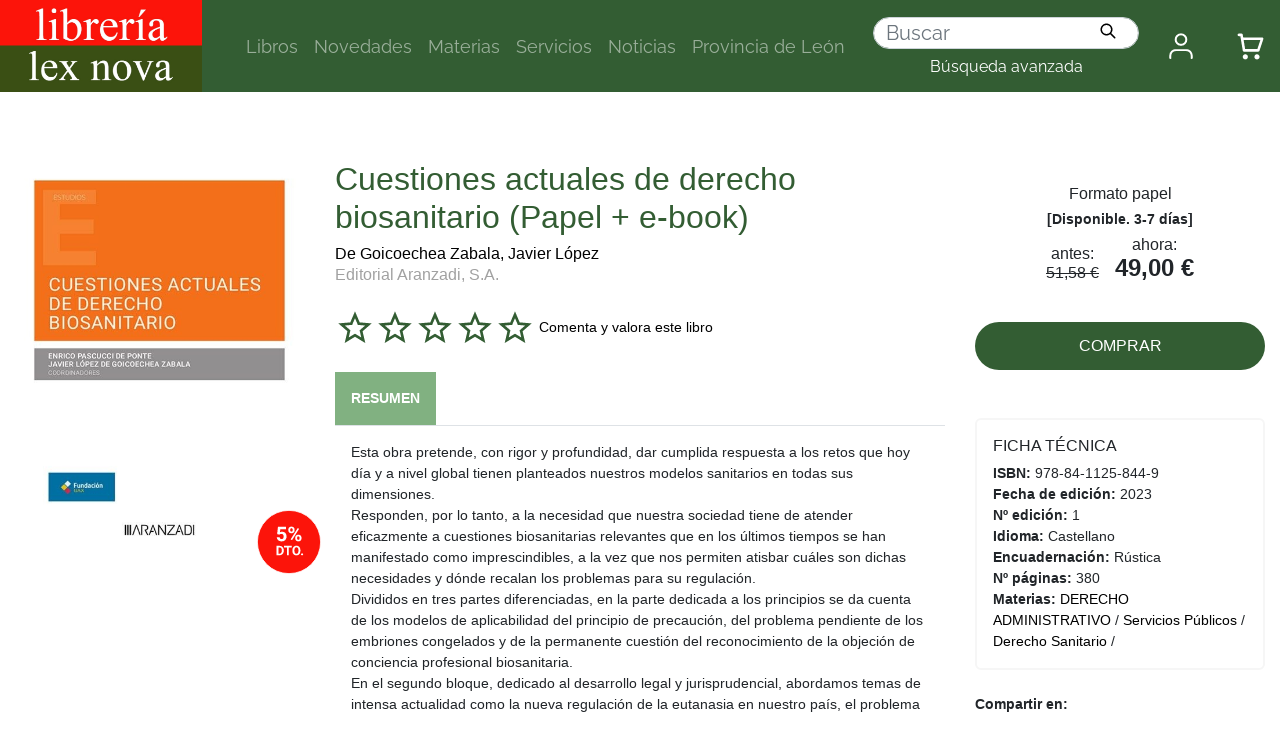

--- FILE ---
content_type: text/html; charset=utf-8
request_url: https://www.librerialexnova.com/libros/cuestiones-actuales-de-derecho-biosanitario-papel-e-book/9788411258449/
body_size: 7954
content:




<!DOCTYPE html>
<html lang="en">

<head>
  <title>Librería Lexnova</title>
  <meta charset="utf-8">
  <meta name="viewport" content="width=device-width, initial-scale=1">

  <link rel="stylesheet" href="https://maxcdn.bootstrapcdn.com/bootstrap/4.5.2/css/bootstrap.min.css">
  <link rel="stylesheet" href="/static/css/lexnova2.css">
  <link rel="stylesheet" href="/static/css/carro20.css">


  


  <script src="https://ajax.googleapis.com/ajax/libs/jquery/3.5.1/jquery.min.js"></script>
  <script src="https://cdnjs.cloudflare.com/ajax/libs/popper.js/1.16.0/umd/popper.min.js"></script>
  <script src="https://maxcdn.bootstrapcdn.com/bootstrap/4.5.2/js/bootstrap.min.js"></script>
  <script src="/static/js/carro20.js"></script>

  <!-- Global site tag (gtag.js) - Google Analytics -->
  <script async src="https://www.googletagmanager.com/gtag/js?id=UA-33715838-1"></script>
  <script>
    window.dataLayer = window.dataLayer || [];
    function gtag() { dataLayer.push(arguments); }
    gtag('js', new Date());
    gtag('config', 'UA-33715838-1');
  </script>

  
  


</head>

<body>

  <div class="body">

    <header>

      <nav class="container cabecera navbar navbar-expand-lg navbar-dark">
        <a class="navbar-brand" href="/">
          <img src="/static/img/logo.svg" alt="Librería Lexnova">
        </a>

        <div class="header-org">

          <button class="navbar-toggler" type="button" data-toggle="collapse" data-target="#collapsibleNavbar">
            <span class="navbar-toggler-icon"></span>
          </button>

          <div class="collapse navbar-collapse" id="collapsibleNavbar">
            <ul class="navbar-nav">
              <li class="nav-item">
                <a class="nav-link" href="/libros/">Libros</a>
              </li>
              <li class="nav-item">
                <a class="nav-link" href="/libros/novedades/">Novedades</a>
              </li>

              <li id="materias_header" class="nav-item dropdown">
                <a class="nav-link" href="#" type="button" data-toggle="dropdown" aria-haspopup="true" aria-expanded="false">
                  Materias</a>

                <div id="materias_content" class="dropdown-menu materias_content">
                  <div class="container">
                    

<div class="section-materias">
    
    <h2>MATERIAS</h2>
    
    <hr>

    <ul class="materias-list">
        
        <li class="materias-item"><a href="/libros/materias/derecho-administrativo/Z00/">DERECHO ADMINISTRATIVO</a></li>
        
        <li class="materias-item"><a href="/libros/materias/derecho-civil/Z01/">DERECHO CIVIL</a></li>
        
        <li class="materias-item"><a href="/libros/materias/derecho-comunitario/Z11/">DERECHO COMUNITARIO</a></li>
        
        <li class="materias-item"><a href="/libros/materias/derecho-del-trabajo-y-seguridad-social/Z04/">DERECHO DEL TRABAJO Y SEGURIDAD SOCIAL</a></li>
        
        <li class="materias-item"><a href="/libros/materias/derecho-financiero-y-tributario/Z03/">DERECHO FINANCIERO Y TRIBUTARIO</a></li>
        
        <li class="materias-item"><a href="/libros/materias/derecho-internacional/Z08/">DERECHO INTERNACIONAL</a></li>
        
        <li class="materias-item"><a href="/libros/materias/derecho-mercantil/Z02/">DERECHO MERCANTIL</a></li>
        
        <li class="materias-item"><a href="/libros/materias/derecho-penal/Z05/">DERECHO PENAL</a></li>
        
        <li class="materias-item"><a href="/libros/materias/derecho-politico-y-constitucional/Z07/">DERECHO POLÍTICO Y CONSTITUCIONAL</a></li>
        
        <li class="materias-item"><a href="/libros/materias/derecho-procesal-civil/Z06/">DERECHO PROCESAL CIVIL</a></li>
        
        <li class="materias-item"><a href="/libros/materias/derecho-procesal-penal/Z10/">DERECHO PROCESAL PENAL</a></li>
        
        <li class="materias-item"><a href="/libros/materias/otras-materias-juridicas/Z09/">OTRAS MATERIAS JURÍDICAS</a></li>
        
        <li class="materias-item"><a href="/libros/materias/provincia-de-leon/WQHL/">Provincia de León</a></li>
        
    </ul>
</div>


                  </div>
                </div>
              </li>
              <!-- materias-->

              <li class="nav-item">
                <a class="nav-link" href="/servicios/">Servicios</a>
              </li>
              <li class="nav-item">
                <a class="nav-link" href="/noticias/">Noticias</a>
              </li>
              <li class="nav-item">
                <a class="nav-link" href="/libros/materias/provincia-de-leon/WQHL/">Provincia de León</a>
              </li>

            </ul>

            

<!-- get_cart_header -->
<div id="search_header" class="nav-item list-inline-item">

    

    <form action="/libros/" id="buscar" method="get" class="navbar-form busqueda_rapida form-inline ">


        <div class="form-input-group">

            

            <input type="text" name="texto" id="id_texto" placeholder="Buscar" class="form-control form-control-lg form-search" maxlength="180" />

            
            <input type="hidden" name="action" value="busqueda_rapida">
            <button type="submit" class="btn btn-outline-success"><img class="icon" src="/static/img/ic_search-dark.svg"></button>
        </div>

    </form>
    

    <a href="/libros/">
        <h3 class="advanced">Búsqueda avanzada</h3>
    </a>

</div>
          </div>

          <ul class="ml-auto">
            <li class="list-inline-item">
              

<div class="dropdown">
    <a href="" class="nav-link menu_iconos" type="button" data-toggle="dropdown" aria-haspopup="true" aria-expanded="false">
        <img class="icono" src="/static/img/user.svg" alt="usuario" />
    </a>

    <div class="dropdown-menu user_content" aria-labelledby="user_content">
        
        <form class="form user_unlogged" action="/cart/zonaclientes/" method="post">
            <input type='hidden' name='csrfmiddlewaretoken' value='fzXJPYtMCPpHGjBU5jBLDMRpxPMSZAe5WXKHptnNkApW1xIzBX9ZZeNwLz7JCq6x' />
            <input class="form-control form-control-lg" type="email" placeholder="Email" aria-label="text" name="email" />
            <input class="form-control form-control-lg" type="password" placeholder="Contraseña" aria-label="text" name="password" />
            <button class="btn btn-primary submitButton" type="submit">
                Entrar
            </button>
        </form>

        <p class="mt-4"><a href="/cart/new_user/"><strong>Si no tiene cuenta puede crear una aquí.</strong></a></p>
        
    </div>
</div>
            </li>
            <li class="list-inline-item">
              


<div  id = "cart_header" class="dropdown">
  <a href="" class="nav-link menu_iconos" type="button" data-toggle="dropdown" aria-haspopup="true" aria-expanded="false">
    <img src="/static/img/carrito.svg" alt="Su pedido">
  </a>

  <div class="dropdown-menu cart_content" aria-labelledby="cart_content">
    
    <h3 style="padding:12px">Su carro de la compra está vacío</h3>
    
  </div>
</div>

            </li>
          </ul>

        </div>

      </nav>

    </header>

    <main>
      


<div class="section-detail container" itemscope="" itemtype="http://schema.org/Book">
    <div class="tit-block d-lg-none">
        <h1 class="detail-title" itemprop="headline">
            Cuestiones actuales de derecho biosanitario (Papel + e-book)
        </h1>

        

        
        
        <a class="author" href="/autores/de-goicoechea-zabala-javier-lopez/65388/" itemprop="author">De Goicoechea Zabala, Javier López</a>
        
        

        
        <h3><a class="publisher" href="/editoriales/editorial-aranzadi-sa/579/" itemprop="publisher">Editorial Aranzadi, S.A.</a></h3>
        
    </div>

    <div class="row">
        <div class="col-12 col-lg-3 basic-info">
            <figure>
                
                <img src="/media/img/portadas/9/4/9788411258449.jpg" alt="Cuestiones actuales de derecho biosanitario (Papel + e-book)" class="image-detail" itemprop="image" />
                
                
                <img class="offer-icon" src="/static/img/oferta.svg">
            </figure>

            <!-- pvp,compra,estado -->
            <div class="buy-product mobile">
                <div>
                    <div>
                        <h3>Formato papel</h3>

                        <!-- estado stock -->
                        
                        <h4 class="estado estado_3">
                            <strong>[<span>Disponible. 3-7 días</span>]</strong>
                        </h4>
                        
                        <!-- estado stock -->


                        
                    </div>
                    

                        
                        <span class="pvp oferta">
                            <h3 class="antes">antes: <br /><del>51,58 €<br /></del>
                            </h3>
                            <div class="ahora">
                                <h3>ahora: </h3>
                                <h2> <strong>49,00 € </strong></h2>
                            </div>

                        </span>
                        
                    

                </div>

                <!-- comprar/ver compra -->
                <div class="fichaForm">

                    
                    

<form id="ComprarItemForm" action="/cart/add_to_cart_ajax/" method="post" class="ComprarItemForm btn__comprar--form">
    <input type='hidden' name='csrfmiddlewaretoken' value='fzXJPYtMCPpHGjBU5jBLDMRpxPMSZAe5WXKHptnNkApW1xIzBX9ZZeNwLz7JCq6x' />
    <input type="hidden" name="object_id" value="317403">
    <input type="hidden" name="content_type" value="40">
    <input type="hidden" name="referencia" value="317403">
    
    <input type="hidden" name="cantidad" value="1">
    
    <input type="hidden" name="descripcion" value="Cuestiones actuales de derecho biosanitario (Papel + e-book)">
    <input type="hidden" name="referer" value="">
    <button type="submit" name="add_to_cart" value="comprar" class="btn btn-primary">COMPRAR</button>
</form>

                    

                    

                    



                </div>
                <!-- comprar/ver compra -->
            </div>

        </div>

        <div class="col-12 col-lg-6">
            <div class="tit-block d-none d-lg-block">
                <h1 class="detail-title">
                    Cuestiones actuales de derecho biosanitario (Papel + e-book)
                </h1>

                

                
                
                <h3 class="d-inline"><a class="author" href="/autores/de-goicoechea-zabala-javier-lopez/65388/" itemprop="author">De Goicoechea Zabala, Javier López</a>
                </h3>
                
                

                
                <h3><a class="publisher" href="/editoriales/editorial-aranzadi-sa/579/" itemprop="publisher">Editorial Aranzadi, S.A.</a></h3>
                



            </div>

            <!-- valoracion -->
            <div class="valoracion">
                
                <img src="/static/img/0.svg" alt="valoración" class="rating" /> <a href="/libros/9788411258449/comentar/">Comenta y valora este libro</a>
                
            </div>
            <!-- valoracion -->

            <div class="descargas-container">
                
            </div>

            <!-- Resumen -->
            <div class="infotabs">
                <ul class="nav nav-tabs infotabs-list">

                    
                    <li role="presentation" class="active"><a href="#tab_resumen" data-toggle="tab" class="infotabs-item"><strong>
                                RESUMEN</strong></a></li>
                    

                    

                    

                </ul>

                <!-- Tab panes -->
                <div class="tab-content clearfix">
                    
                    <!--================================Resumen================================-->
                    <div role="tabpanel" class="tab-pane active" id="tab_resumen">
                        Esta obra pretende, con rigor y profundidad, dar cumplida respuesta a los retos que hoy día y a nivel global tienen planteados nuestros modelos sanitarios en todas sus dimensiones.<br>Responden, por lo tanto, a la necesidad que nuestra sociedad tiene de atender eficazmente a cuestiones biosanitarias relevantes que en los últimos tiempos se han manifestado como imprescindibles, a la vez que nos permiten atisbar cuáles son dichas necesidades y dónde recalan los problemas para su regulación.<br>Divididos en tres partes diferenciadas, en la parte dedicada a los principios se da cuenta de los modelos de aplicabilidad del principio de precaución, del problema pendiente de los embriones congelados y de la permanente cuestión del reconocimiento de la objeción de conciencia profesional biosanitaria.<br>En el segundo bloque, dedicado al desarrollo legal y jurisprudencial, abordamos temas de intensa actualidad como la nueva regulación de la eutanasia en nuestro país, el problema de las últimas voluntades biosanitarias y su reconocimiento en el marco europeo, las pruebas periciales en los procesos de negligencia médica o el problema del bioterrorismo en nuestro mundo globalizado.<br>En el último bloque, dedicado a la aplicación biosanitaria, recogemos estudios sobre el desgaste profesional de nuestros sanitarios desde el punto de vista laboral, la protección de datos biosanitarios, el reconocimiento y protección sanitaria de los colectivos LGTBIQ+, así como la salud laboral de las personas discapacitadas.<br>ÍNDICE<br>PARTE I. PRINCIPIOS<br><br>CAPÍTULO 1. ANÁLISIS DEL PRINCIPIO DE PRECAUCIÓN EN LA GESTIÓN DEL RIESGO SANITARIO. BREVE REFERENCIA A LA PANDEMIA COVID-19 / María Luisa De Torres Soto<br><br>CAPÍTULO 2. LA PROBLEMÁTICA ÉTICO-JURÍDICA DE LOS EMBRIONES CONGELADOS / Héctor Ayllón Santiago<br><br>CAPÍTULO 3. LA REGULACIÓN BIOSANITARIA DE LA OBJECIÓN DE CONCIENCIA EN ESPAÑA / Javier López De Goicoechea Zabala<br><br>PARTE II. DESARROLLO NORMATIVO Y JURISPRUDENCIAL<br><br>CAPÍTULO 4. LA LEGALIZACIÓN DE LA EUTANASIA EN ESPAÑA / Enrico Pascucci De Ponte<br><br>CAPÍTULO 5. CONTENIDO Y EFECTOS DE LAS ÚLTIMAS VOLUNTADES EN EL DERECHO BIOSANITARIO / Juan Luis Jarillo Gómez<br><br>CAPÍTULO 6. EFICACIA TRANSFRONTERIZA DE LAS VOLUNTADES ANTICIPADAS / Ana Salinas López<br><br>CAPÍTULO 7. LA PRUEBA PERICIAL EN LOS PROCEDIMIENTOS JUDICIALES POR NEGLIGENCIAS MÉDICAS EN ESPAÑA Y COLOMBIA. UN ESTUDIO COMPARADO / Mónica Pucci Rey<br><br>CAPÍTULO 8. AMENAZAS BIOLÓGICAS EMERGENTES: TRANSMISIÓN VECTORIAL, LETALIDAD Y MUTACIÓN EN EL ESPACIO DE VIOLENCIA / Luis Aparicio Ordá<br><br>PARTE III. APLICACIÓN BIOSANITARIA<br><br>CAPÍTULO 9. EL SÍNDROME DE DESGASTE PROFESIONAL O SÍNDROME BURNOUT EN EL SECTOR SANITARIO / Carlos Arroyo Abad<br><br>CAPÍTULO 10. SALUD LABORAL DE LAS PERSONAS CON DISCAPACIDAD: ANÁLISIS COMPARADO ENTRE ESPAÑA Y COLOMBIA / Natalia Eugenia Gómez Rúa<br><br>CAPÍTULO 11. LA PROTECCIÓN DE DATOS BIOSANITARIOS. ESPECIAL INCIDENCIA EN EL ÁMBITO PENAL / Eva María Lodeiro Estraviz<br><br>CAPÍTULO 12. RECONOCIMIENTO DE DERECHOS BIOSANITARIOS A LA POBLACIÓN LGTBIQ+: ESTUDIO COMPARATIVO ENTRE ESPAÑA Y COLOMBIA / Adiley Carmona Montoya/ Clara María Mira González
                    </div>
                    

                    

                    

                </div>
            </div>
            <!-- Resumen -->
            <hr>
        </div>


        <div class="col-12 col-lg-3">

            <!-- pvp,compra,estado -->
            <div class="buy-product web">
                <div>
                    <div>
                        <h3>Formato papel</h3>
                        <!-- estado stock -->
                        
                        <h4 class="estado estado_3">
                            <strong>[<span>Disponible. 3-7 días</span>]</strong>
                        </h4>
                        
                        <!-- estado stock -->


                        
                    </div>

                    
                    <span class="pvp oferta">
                        <h3 class="antes">antes: <br /><del>51,58 €<br /></del>
                        </h3>
                        <div class="ahora">
                            <h3>ahora: </h3>
                            <h2> <strong>49,00 € </strong></h2>
                        </div>

                    </span>
                    



                </div>

                <!-- comprar/ver compra -->
                <div class="fichaForm">

                    
                        

<form id="ComprarItemForm" action="/cart/add_to_cart_ajax/" method="post" class="ComprarItemForm btn__comprar--form">
    <input type='hidden' name='csrfmiddlewaretoken' value='fzXJPYtMCPpHGjBU5jBLDMRpxPMSZAe5WXKHptnNkApW1xIzBX9ZZeNwLz7JCq6x' />
    <input type="hidden" name="object_id" value="317403">
    <input type="hidden" name="content_type" value="40">
    <input type="hidden" name="referencia" value="317403">
    
    <input type="hidden" name="cantidad" value="1">
    
    <input type="hidden" name="descripcion" value="Cuestiones actuales de derecho biosanitario (Papel + e-book)">
    <input type="hidden" name="referer" value="">
    <button type="submit" name="add_to_cart" value="comprar" class="btn btn-primary">COMPRAR</button>
</form>
                    



                    

                </div>
                <!-- comprar/ver compra -->
            </div>


            <div class="datasheet">
                <h3 class="datasheet-title">FICHA TÉCNICA</h3>
                <ul class="datasheet-list">

                    
                    <li class="datasheet-item"><span class="datasheet-list-title"><strong>ISBN: </strong>
                        </span><span itemprop="isbn">978-84-1125-844-9</span>
                    </li>
                    
                    
                    <li class="datasheet-item"><span class="datasheet-list-title"><strong>Fecha de
                                edición: </strong></span><span itemprop="datePublished">
                            2023</span></li>
                    
                    
                    <li class="datasheet-item"><span class="datasheet-list-title"><strong>Nº
                                edición: </strong></span><span> 1 </span></li>
                    
                    
                    
                    <li class="datasheet-item"><span class="datasheet-list-title"><strong>Idioma: </strong>
                        </span><span itemprop="inLanguage">
                            Castellano</span>
                    </li>
                    

                    
                    <li class="datasheet-item"><span class="datasheet-list-title"><strong>Encuadernación: </strong>
                        </span><span itemprop="bookFormat">
                            Rústica</span>
                    </li>
                    

                    
                    
                    <li class="datasheet-item"><span class="datasheet-list-title"><strong>Nº
                                páginas: </strong></span><span itemprop="numberOfPages">380</span>
                    </li>
                    
                    <!-- materias -->
                    
                    <li class="materias">
                        <strong>Materias:</strong>
                        
                        <span><a href="/libros/materias/derecho-administrativo/Z00/">DERECHO ADMINISTRATIVO</a><span class="slash"><span> / </span></span><a href="/libros/materias/derecho-administrativo/servicios-publicos/Z0016/">Servicios Públicos</a><span class="slash"><span> / </span></span><a href="/libros/materias/derecho-administrativo/servicios-publicos/derecho-sanitario/Z00161/">Derecho Sanitario</a><span class="slash"><span> / </span></span></span>
                        
                    </li>
                    
                    <!-- materias -->

                </ul>
            </div>

            <!-- enlaces,  -->
            
            <!-- enlaces,  -->

            <!-- muestras -->
            
            <!-- muestras -->


            <!-- redes sociales -->
            <div class="socialNetworks">

                <div>
                    <script>(function (d, s, id) {
                            var js, fjs = d.getElementsByTagName(s)[0];
                            if (d.getElementById(id)) return;
                            js = d.createElement(s); js.id = id;
                            js.src = "//connect.facebook.net/es_LA/sdk.js#xfbml=1&version=v2.8";
                            fjs.parentNode.insertBefore(js, fjs);
                        }(document, 'script', 'facebook-jssdk'));</script>

                    <strong>Compartir en:<br /></strong>

                    <ul class="social-list">
                        <li class="facebook">
                            <a href="https://www.facebook.com/sharer/sharer.php?u=%20https%3A//www.lexnova.es/libros/cuestiones-actuales-de-derecho-biosanitario-papel-e-book/9788411258449&amp;t=Cuestiones%20actuales%20de%20derecho%20biosanitario%20%28Papel%20%2B%20e-book%29" onclick="socialWindow(this.href); return false;"><img src="/static/img/ic_facebook.svg" alt="icono facebook"></a>
                        </li>

                        <li class="twitter"><a href="http://twitter.com/intent/tweet?url=%20https%3A//www.lexnova.es/libros/cuestiones-actuales-de-derecho-biosanitario-papel-e-book/9788411258449&text=Cuestiones%20actuales%20de%20derecho%20biosanitario%20%28Papel%20%2B%20e-book%29%20%7C%20De%20Goicoechea%20Zabala%2C%20Javier%20L%C3%B3pez" onclick="socialWindow(this.href); return false;"><img src="/static/img/ic_twitter.svg" alt="icono twitter"></a></li>
                    </ul>
                </div>
                <!-- redes sociales -->
            </div>

        </div>

    </div>
</div>


<div class="container mt-4">
    <div class="col-12 " <!-- otros libros del mismo autor -->
        
        

        <h2 class="home-title">Otros libros de De Goicoechea Zabala, Javier López</h2>
        <ul class="escaparate">
            
                
            
                
                

                


<li class="item">
  <div>
    <figure>
      
        <a href="/libros/formacion-del-derecho-comun-europeo-la/9788413771540"><img src="/media/img/portadas/0/4/9788413771540.jpg" alt="" class="img-fluid bordered portada"></a>
      
      
      <img class="offer-icon" src="/static/img/oferta.svg">
    </figure>


    <a href="/libros/formacion-del-derecho-comun-europeo-la/9788413771540">
      <h2>Formación del derecho común europeo, La</h2>
    </a>
    

    
    <h3 class="autor">
      
      <a href="/autores/de-goicoechea-zabala-javier-lopez/65388/">De Goicoechea Zabala, Javier López</a> 
      
    </h3>
    
    
    <span class="pvp oferta d-flex w-100">
        <h3 class="antes w-50">antes: <br /><del>20,00 €</del>
        </h3>
        <div class="ahora w-50">
            <h2>ahora:<br/>
            <strong>19,00 € </strong>
            </h2>
        </div>

    </span>
    


  </div>

  <div class="home-book-hover w-100">
    <form id="ComprarItemForm" action="/cart/add_to_cart_ajax/" method="post" class="ComprarItemForm d-inline">
      <input type='hidden' name='csrfmiddlewaretoken' value='fzXJPYtMCPpHGjBU5jBLDMRpxPMSZAe5WXKHptnNkApW1xIzBX9ZZeNwLz7JCq6x' />
      <input type="hidden" name="object_id" value="283819">
      <input type="hidden" name="content_type" value="40">
      <input type="hidden" name="referencia" value="283819">
      <input type="hidden" name="cantidad" value="1">
      <input type="hidden" name="descripcion" value="Formación del derecho común europeo, La">
      <input type="hidden" name="referer" value="">
      <button type="submit" name="add_to_cart" value="comprar" class="btn-primary submitButton"><img class="menu-icon" src="/static/img/ic_add-cart.svg" alt="carro"></button>
    </form>

    <a class="btn-secondary" href="/libros/formacion-del-derecho-comun-europeo-la/9788413771540"><img class="menu-icon" src="/static/img/ic_see-more.svg" alt=""></a>
  </div>
</li>

                
                
            
                
                

                


<li class="item">
  <div>
    <figure>
      
        <a href="/libros/estado-de-derecho-politicas-publicas-y-derechos-humanos/9788413087931"><img src="/media/img/portadas/1/3/9788413087931.jpg" alt="" class="img-fluid bordered portada"></a>
      
      
      <img class="offer-icon" src="/static/img/oferta.svg">
    </figure>


    <a href="/libros/estado-de-derecho-politicas-publicas-y-derechos-humanos/9788413087931">
      <h2>Estado de derecho, políticas públicas y derechos humanos</h2>
    </a>
    

    
    <h3 class="autor">
      
      <a href="/autores/de-goicoechea-zabala-javier-lopez/65388/">De Goicoechea Zabala, Javier López</a> ; 
      
      <a href="/autores/pascucci-de-ponte-enrico/101469/">Pascucci De Ponte, Enrico</a> 
      
    </h3>
    
    
    <span class="pvp oferta d-flex w-100">
        <h3 class="antes w-50">antes: <br /><del>94,73 €</del>
        </h3>
        <div class="ahora w-50">
            <h2>ahora:<br/>
            <strong>89,99 € </strong>
            </h2>
        </div>

    </span>
    


  </div>

  <div class="home-book-hover w-100">
    <form id="ComprarItemForm" action="/cart/add_to_cart_ajax/" method="post" class="ComprarItemForm d-inline">
      <input type='hidden' name='csrfmiddlewaretoken' value='fzXJPYtMCPpHGjBU5jBLDMRpxPMSZAe5WXKHptnNkApW1xIzBX9ZZeNwLz7JCq6x' />
      <input type="hidden" name="object_id" value="265312">
      <input type="hidden" name="content_type" value="40">
      <input type="hidden" name="referencia" value="265312">
      <input type="hidden" name="cantidad" value="1">
      <input type="hidden" name="descripcion" value="Estado de derecho, políticas públicas y derechos humanos">
      <input type="hidden" name="referer" value="">
      <button type="submit" name="add_to_cart" value="comprar" class="btn-primary submitButton"><img class="menu-icon" src="/static/img/ic_add-cart.svg" alt="carro"></button>
    </form>

    <a class="btn-secondary" href="/libros/estado-de-derecho-politicas-publicas-y-derechos-humanos/9788413087931"><img class="menu-icon" src="/static/img/ic_see-more.svg" alt=""></a>
  </div>
</li>

                
                
            
                
                

                


<li class="item">
  <div>
    <figure>
      
        <a href="/libros/derechos-fundamentales-en-la-iglesia/9788490997291"><img src="/media/img/portadas/1/9/9788490997291.jpg" alt="" class="img-fluid bordered portada"></a>
      
      
      <img class="offer-icon" src="/static/img/oferta.svg">
    </figure>


    <a href="/libros/derechos-fundamentales-en-la-iglesia/9788490997291">
      <h2>¿Derechos fundamentales en la Iglesia?</h2>
    </a>
    

    
    <h3 class="autor">
      
      <a href="/autores/de-goicoechea-zabala-javier-lopez/65388/">De Goicoechea Zabala, Javier López</a> 
      
    </h3>
    
    
    <span class="pvp oferta d-flex w-100">
        <h3 class="antes w-50">antes: <br /><del>35,00 €</del>
        </h3>
        <div class="ahora w-50">
            <h2>ahora:<br/>
            <strong>33,25 € </strong>
            </h2>
        </div>

    </span>
    


  </div>

  <div class="home-book-hover w-100">
    <form id="ComprarItemForm" action="/cart/add_to_cart_ajax/" method="post" class="ComprarItemForm d-inline">
      <input type='hidden' name='csrfmiddlewaretoken' value='fzXJPYtMCPpHGjBU5jBLDMRpxPMSZAe5WXKHptnNkApW1xIzBX9ZZeNwLz7JCq6x' />
      <input type="hidden" name="object_id" value="215013">
      <input type="hidden" name="content_type" value="40">
      <input type="hidden" name="referencia" value="215013">
      <input type="hidden" name="cantidad" value="1">
      <input type="hidden" name="descripcion" value="¿Derechos fundamentales en la Iglesia?">
      <input type="hidden" name="referer" value="">
      <button type="submit" name="add_to_cart" value="comprar" class="btn-primary submitButton"><img class="menu-icon" src="/static/img/ic_add-cart.svg" alt="carro"></button>
    </form>

    <a class="btn-secondary" href="/libros/derechos-fundamentales-en-la-iglesia/9788490997291"><img class="menu-icon" src="/static/img/ic_see-more.svg" alt=""></a>
  </div>
</li>

                
                
            
        </ul>

        
        

        <hr>


        <!-- modulo derecha "RECOMENDADOS" -->
        
<div class="section-recomendados">
    <h2 class="home-title">Libros Recomendados</h2>

    <ul class="escaparate">
        
        


<li class="item">
  <div>
    <figure>
      
        <a href="/libros/arte-en-la-era-digital/9788417786953"><img src="/media/img/portadas/3/5/9788417786953.jpg" alt="" class="img-fluid bordered portada"></a>
      
      
      <img class="offer-icon" src="/static/img/oferta.svg">
    </figure>


    <a href="/libros/arte-en-la-era-digital/9788417786953">
      <h2>Arte en la era digital</h2>
    </a>
    

    
    <h3 class="autor">
      
      <a href="/autores/isasti-julia/144828/">Isasti, Julia</a> 
      
    </h3>
    
    
    <span class="pvp oferta d-flex w-100">
        <h3 class="antes w-50">antes: <br /><del>17,80 €</del>
        </h3>
        <div class="ahora w-50">
            <h2>ahora:<br/>
            <strong>16,91 € </strong>
            </h2>
        </div>

    </span>
    


  </div>

  <div class="home-book-hover w-100">
    <form id="ComprarItemForm" action="/cart/add_to_cart_ajax/" method="post" class="ComprarItemForm d-inline">
      <input type='hidden' name='csrfmiddlewaretoken' value='fzXJPYtMCPpHGjBU5jBLDMRpxPMSZAe5WXKHptnNkApW1xIzBX9ZZeNwLz7JCq6x' />
      <input type="hidden" name="object_id" value="325986">
      <input type="hidden" name="content_type" value="40">
      <input type="hidden" name="referencia" value="325986">
      <input type="hidden" name="cantidad" value="1">
      <input type="hidden" name="descripcion" value="Arte en la era digital">
      <input type="hidden" name="referer" value="">
      <button type="submit" name="add_to_cart" value="comprar" class="btn-primary submitButton"><img class="menu-icon" src="/static/img/ic_add-cart.svg" alt="carro"></button>
    </form>

    <a class="btn-secondary" href="/libros/arte-en-la-era-digital/9788417786953"><img class="menu-icon" src="/static/img/ic_see-more.svg" alt=""></a>
  </div>
</li>
        
    </ul>
</div>


        <!-- modulo derecha "RECOMENDADOS" -->
    </div>
</div>



    </main>

    <footer>

      <div class="mx-auto  list-inline">
        <ul class="container menu_secundario">
          <li class="list-inline-item"><a href="/quienes-somos/">Quiénes somos</a></li>
          <li class="list-inline-item"><a href="/cuenta-de-libreria/">Cuenta de Librería</a></li>
          <li class="list-inline-item"><a href="/privacidad/">Política de privacidad</a></li>
          <li class="list-inline-item"><a href="/condiciones-pago-envio/">Condiciones de envío</a></li>
        </ul>
      </div>

      <div class="container">
        <div class="row footer-info">
          <div class="col-sm-12 col-md-4">
            <h3>Redes sociales</h3>
            <a href="https://www.facebook.com/Librerialexnova/"><img src="/static/img/ic_facebook.svg" alt="facebook"></a>
            <a href="https://twitter.com/librerialexnova/"><img src="/static/img/ic_twitter.svg" alt="twitter"></a>
            <a href="https://www.instagram.com/librerialexnova/"><img src="/static/img/ic_instagram.svg" alt="instagram"></a>
            <a href=""><img src="/static/img/ic_linkedin.svg" alt="linkedin"></a>
          </div>
          <div class="col-sm-12 col-md-4">
            
                        <h3 class="modTitle"><span>Boletín de Novedades</span></h3>
            
            <div class="modColHead"></div>
            
            <form action="/boletines/" method="post" class="modCol boletin">           
                <input type='hidden' name='csrfmiddlewaretoken' value='fzXJPYtMCPpHGjBU5jBLDMRpxPMSZAe5WXKHptnNkApW1xIzBX9ZZeNwLz7JCq6x' />
            
                <fieldset>
                    
                <p>
                Introduzca su email si desea estar informado de las novedades y 
                actividades de <strong>Librería Lexnova</strong>.
                </p>

                
                    
                        <label for="id_email" class="hide">Correo electrónico: </label>
                        <input type="text" name="email" required class="text" id="id_email" />
                    
                
                    
                
                <input type="hidden" name="tipo" value="uno">
                <button type="submit" name="suscribirse" value="suscribirse" class="submitButton izqEnviar"><span>suscribirse</span></button>
                
                <p class="privacy">
                    <input checked="" name="acepto" id="id_acepto" type="checkbox">
                    <label for="id_acepto">Acepto las <a href="/privacidad/" class="zoomContent">condiciones de privacidad</a></label>
                </p>
                
                </fieldset>
            
            </form>
            
                <!-- separador -->
                <hr /><span class="hr"></span>
                <!-- separador -->
                        

          </div>
          <div class="col-sm-12 col-md-4">
            <h3>Atención al cliente</h3>
            <a href="">C/ Marqués de la Ensenada, 4. 28004 Madrid (España)<br /></a>
            <a href="">Tels.(+34) 91 319 5610, (+34) 91 310 1281<br /></a>
            <a href="">admin@librerialexnova.com</a>
          </div>
        </div>
      </div>
      
      <div class="container">
        <hr/>
        <div class="d-flex gap-4">
          <div class="p-4">

            <img width="80" src="/static/img/comunidad.jpg"><br/>
		Esta actividad ha recibido una ayuda para la modernización de librerías de la Comunidad de Madrid correspondiente al año 2024
          </div>
        </div>
      </div>


    </footer>

  </div>

  <!-- modal para el carrito -->
  <div aria-hidden="true" aria-labelledby="myModalLabel" role="dialog" id="modal_cart" class="modal fade">
    <div class="modal-dialog">
      <div class="modal-content">
        <div class="modal-header">
          <button type="button" class="close" data-dismiss="modal" aria-label="Close"><span aria-hidden="true">&times;</span></button>
          <h4 class="modal-title" id="myModalLabel">Producto añadido al carrito.</h4>
        </div>
        <div class="modal-body">
          <div class="inner">
          </div>
        </div>
      </div>
    </div>
  </div>
  <!-- modal para el carrito -->

</body>

</html>


--- FILE ---
content_type: text/css
request_url: https://www.librerialexnova.com/static/css/lexnova2.css
body_size: 3818
content:
* {
  box-sizing: border-box;
  list-style-type: none;
  text-decoration: none; 
  padding: 0px;
  margin: 0px;
}


body {
    font-size:14px;
 
}
.body {
  display:flex;
  flex-direction: column;
  min-height:100vh;
}

main {
  margin: 89px 0px;
  flex-grow:1;
}

del {
  text-decoration:  line-through;
}

a {
  color: black;
}


.web {
display: none;
}

.mobile {
display: block;
}

/* fonts */

@font-face {  
    font-family: 'Raleway-semibold';
    src:url("/static/fonts/Raleway-SemiBold.ttf") format('woff');
}
@font-face {
    font-family: Raleway-bold;
    src: url("/static/fonts/Raleway-Bold.ttf");
}
@font-face {
    font-family: Raleway;
    src: url("/static/fonts/Raleway-Regular.ttf");
}

h1 {
  font-size: 32px;
}

h2 {
  font-size: 24px;
}

h3 {
  font-size: 16px;
}

h4 {
  font-size: 14px;
}

ul {
  margin-bottom: 0px;
}


/* CABECERA */

header {
  background-color: #335d33 !important;
  width: 100vw;
  position: fixed;
  top: 0;
  z-index: 100;
}
.cabecera {
  position: relative;
  padding:0px;
  max-width: 1440px;
  margin-left: auto;
  margin-right: auto;
}

.cabecera .navbar-brand {
    display: inline-block;
    padding-top: 0px;
    padding-bottom: 0px;
    margin-right: 1rem;
    line-height: inherit;
    white-space: nowrap;
}
.cabecera .nav-item {
  font-family: Raleway;
  font-size: 18px;
  font-weight: 700;
  font-style: normal;
  font-weight: 500;
  line-height: 23px;
  letter-spacing: 0em;
}
.cabecera .nav-item a {
  color:#fff;
}
.cabecera input {
  background-color: #fff;
  border-radius: 16px;
  color:#fff;
}
.cabecera .btn {
 /* padding: 6px 6px; */
  border-radius: 16px;
}
.cabecera .icono {
  width:24px;
  color: #fff;
}
.cabecera .navbar-nav {
  padding:20px;
}

.cabecera .busqueda_rapida {
  position: relative;
  margin-bottom: 8px;
}

.cabecera .advanced {
  margin-bottom: 0px;
}


.cabecera .btn-outline-success {
  position: absolute;
  top: -4px;
  right: 16px;
  border: none;
  padding: 6px;
}

.cabecera .navbar-toggler {
  margin: 0px 16px;
}

.cabecera .header-org {
  display: flex;
  flex-direction: row-reverse;
  justify-content: space-between;
  align-items: center;
}

.cabecera .navbar-brand img {
  height: 52px;
}

.cabecera .header-org .navbar-collapse {
  position: fixed;
    width: 100vw;
    top: 52px;
    background-color: #335d33;
    text-align: center;
    padding: 24px;
    right: 0px;
}

.cabecera .dropdown-menu.materias_content {
  left: unset;
}


.cabecera .dropdown-menu.materias_content a {
color: #335d33;
}



/* carrusel */
.carrusel {
  background: linear-gradient(0deg, #5b7b5b 50%, #fff 50%);
}
.carrusel section {
  max-width: 1440px;
  margin: 40px auto 0px auto;
}
.owl-item {
  width: 242px;
  margin-right: 10px;
}

.carousel_item {
  padding: 6px 12px 12px 12px;
  margin: auto;
}

.carousel_item a {
    display: flex;
    flex-direction: column;
    justify-content: center;
    align-items: center;
}

.collection-link {
    width: inherit;
    height: inherit;
    word-break: normal;
}

.owl-carousel .owl-item img {
  display: block;
  width: auto !important;
}

.carousel-img {
  height: 274px;
  width: 100%;
}

.item-description-layer {
  position: absolute;
  height: 100%;
  width: 80%;
  padding:12px;
  background: rgba(0, 0, 0, 0.7);
  opacity: 0;
  color: var(--color-light);
  display: flex;
  flex-direction: column;
  align-items: center;
  justify-content: flex-start;
  overflow: hidden;
  transition: all 0.4s ease-in-out 0s;
  display: flex;
  flex-direction: column;
  align-items: flex-end;
  justify-content: space-between;
}

.item-description-layer:hover {
  opacity: 1;
}

.item-description-layer h2, .item-description-layer h3, .item-description-layer h4 {
  color:#fff;
}
.owl-nav button span {
  font-size: 48px;
  padding: 0px 24px;
}


/* banner portada */
.banner_portada {
  padding-bottom:20px;
}


/* UTILS */
.bloque_gris {
  background-color: #F5F5F5;
  padding:40px;
}

.noticia .noticia__text {
  margin-top: 24px;
}

/* ESCAPARATE PORTADA */
.escaparate {
  display: flex;
  flex-direction: row;
  flex-wrap: wrap;
  justify-content: flex-start; 
  padding: 0px;
  margin: 0px;
}

.escaparate .item {
  position: relative;
  width: 90%;
  height: auto;
  margin: 40px 8px;
  padding: 30px;
  display: flex;
  flex-direction: column;
  justify-content: space-between;
  align-items: center;
  background-color: white;
  box-shadow: 0px 0px 10px rgba(0, 0, 0, 0.1);
  border-radius: 16px;
}
.escaparate .item:hover {
  background-color: rgb(245, 245, 245);
}
.escaparate .item figure .portada {
    width: auto;
    height: 320px;
    margin-bottom: 16px;
}

.listado .escaparate .item figure .portada {
  width: auto;
  height: 266px;
  margin-bottom: 16px;
}

.escaparate .item figure {
  text-align: center;
  position: relative;
}

.escaparate .item h2 {
  font-family: Raleway;
  font-size: 16px;
  font-style: normal;
  font-weight: 500;
  line-height: 28px;
  letter-spacing: 0.05em;
  text-align: left;
  color: black;
}
.escaparate .autor {
  font-family: Raleway;
  font-size: 14px;
  font-style: normal;
  font-weight: 500;
  line-height: 24px;
  letter-spacing: 0em;
  text-align: left;
  color:#828282;
}

.escaparate .item .pvp {
  text-align: center;
  font-family: Raleway;
  font-size: 20px;
  font-style: normal;
  font-weight: 700;
  line-height: 28px;
  letter-spacing: 0.05em;
  text-align: left;
  color:#FC140A;

}

.item-listado .img {
  width: 100%;
  height: auto;
}

.escaparate .home-book-hover {
  opacity: 0;
  position: absolute;
  top: 0px;
  background-color: rgb(245, 245, 245, 0.8);
  backdrop-filter: blur(8px);
  -kit-backdrop-filter: blur(8px);
  border-radius: 16px;
  width: 164px;
  height: 60%;
  padding: 16px;
  display: flex;
  flex-direction: column;
  justify-content: flex-start;
  align-items: flex-end;
  transition: all 0.4s ease-in-out 0s;
 }

 .escaparate .home-book-hover:hover {
  opacity: 1;
}

.escaparate .home-book-hover .btn-primary, .escaparate .home-book-hover .btn-secondary {
  padding: 12px;
  margin-bottom: 16px;
  border-radius: 50px;
  }

  .escaparate .home-book-hover .btn-secondary .menu-icon {
    padding: 6px 0px;
  }



/* BOTONES */

.btn {
  padding: 12px 32px;
  border-radius: 50px;
}

.btn-primary {
  background-color: #335d33;
  color: white;
}

.btn-primary:hover {
  background-color:#668666;
}

.btn-secondary {
background-color: #ffffff;
border: 2px solid #335d33;
color: black;
}

.btn-secondary:hover {
  background-color: #CCD6CC;
}



/* DETALLE LIBRO */
.section-materias {
  padding-top:24px;
}
ul.submaterias {
  columns: 4;
  -webkit-columns: 4;
  -moz-columns: 4;
}
ul.submaterias li {
  padding:6px 0px;
}

.container.section-detail {
  margin-top: 40px;
}

.section-detail a {
  color: black;
}

.section-detail figure {
  width: 100%;
  position: relative;

}

.section-detail .image-detail {
  width: 100%;
  max-width: 500px;
  margin-left: auto;
  margin-right: auto ;
}

.section-detail .buy-product {
  margin: 24px 0px;
  flex-direction: column;
  align-items: center;
  justify-content: center;
  text-align: center;
}

.section-detail .pvp.oferta {
  display: flex;
  flex-direction: row;
  justify-content: center;
  align-items: flex-end;
  margin-bottom: 16px;
}

.section-detail .pvp.oferta h3, .section-detail .pvp.oferta h2{
margin-bottom: 0px;
}

.section-detail .antes {
  margin-right: 16px;
}

.section-detail .buy-product .fichaForm {
  width: 100%;
}

.section-detail .buy-product .btn {
  width: 100%;
  margin: 24px 0px;
}

.section-detail .detail-title {
  color: #335d33;
}

.section-detail .author {
  font-size: 16px;
  color: black;
}


.section-detail .publisher {
  font-size: 16px;
  color: rgb(161, 161, 161);
}

.section-detail .valoracion {
  margin: 24px 0px;
}

.section-detail .infotabs .infotabs-list li {
  padding: 16px;
}

.section-detail .infotabs .infotabs-list .active {
 background-color: #81B181;
}

.section-detail .infotabs .infotabs-list .active a {
  color: white;
 }

.section-detail .infotabs .tab-content {
  padding: 16px;
}

.section-detail .datasheet {
  border: 2px solid #F6F6F6;
  border-radius: 6px;
  padding: 16px;
  margin: 24px 0px;
}

.section-detail .social-list {
  margin-top: 8px;
  display: flex;
}

.section-detail .social-list .facebook{
  margin-right: 8px;
}


/* DETALLE LIBRO */



/* footer */
footer {
  background-color: #fff;  
  color:#434343;
  padding: 24px 0px;
}

footer a {
  color:#434343;
}

footer .list-inline {
  background-color: #335d33;
  padding: 16px 0px;
}

.menu_secundario {
  width: 100%;
  display: flex;
  flex-direction: column;
  justify-content: center;
  align-items: center;
  text-align: center;
}

.menu_secundario a {
  color: white;
}

footer .footer-info {
  padding: 24px 0px;
  text-align: center;
}

footer .footer-info div {
 margin-bottom: 40px;
}

footer .form-control {
  margin-bottom: 16px;
}

/* footer */



.menu_secundario {
    margin-top:4px;
}
.menu_secundario li {
    padding-right:12px;
}

.menu_principal {
    background-color: #335d33 !important;
    padding: 0px;
}

.menu_principal  .nav-item {
    padding:0px 24px 0px 24px;
    border-right: 1px solid #668666;

}

.menu_principal .nav-item a {
    color:#fff;
    font-weight:700;
    font-size:16px;
    font: bold 16px/1.2 cabinMedium, Arial, Helvetica, sans-serif;
    text-align: center;
}

.container {
    max-width:1440px;
    margin:auto;
}

.form-control {
  margin-bottom: 16px;
}

.busqueda_rapida .form-control {
    padding:0px 12px;
    height:32px;
}

/* iconos */
.icon {
    width:18px;
}

.submitButton-icon {
  width: 16px;
  height: auto;
  margin-left: 8px;
}


/* botones */
.btn-outline-success {
    color: #28a745;
    border-color: #335d33;
}

.btn-primary {
  background-color: #335d33;
  border: none;
}

.btn-primary:hover {
  background-color: #668666;
}

/* utils */

img.bordered {
  border: 1px solid #e2dccf;  
  padding: 3px;
}
/* utils */

/* CARRO20 */

#cart_header {
  /*position: relative;*/
}
.cart_content {
  overflow-y: scroll;
  height: 90vh;
}

.cart_content, .user_content {
  display:none;
  position:absolute;
  min-width: 300px;
  right: 0px;
  top: 49px;
  padding: 24px;
  z-index:100;
  color: black;
  background-color: #ffffff;
  border-radius: none;
}

.user_unlogged {
  display: flex;
  flex-direction: column;
}

.user_logged  {
  display: flex;
  flex-direction: row;
}

.user_unlogged input {
  margin-right: 16px;
}

.user_logged li {
  margin-right: 16px;
}

.navbar-dark .navbar-nav .menu_iconos:focus, .navbar-dark .navbar-nav .menu_iconos:hover {
    color: #335d33 !important;
  }

.navbar-dark .navbar-nav .show > .nav-link .menu_iconos {
  color: #335d33 !important;
}

.cart_content td {
  padding:0px 12px 12px 0px;
  line-height:16px;
}

.cart_content h4 {
  margin-top:0px;
}

.cart_content .btn-primary {
  width: 100%;
}

.cabecera .dropdown {
  position: static;
}

/* user */

#user_header {
  position: relative;
}


.user_header .menu-icon {
  height: 42px;
  width: auto;
}


/* listados */


.includes form {
  margin-bottom: 16px;
}

.paginacion {
  text-align: left;
  margin-bottom: 0px;
}

.page {
  padding: 4px 8px;
  color: #335d33;
}

.current-page {
  color: var(--main-color);
  background-color: var(--primary-color-light);
}

.select {
  background-color: var(--secondary-color-light);
  border: 1px solid #bdcece;
  padding: 4px 8px;
}

.materias-item {
  padding: 8px 0px;
}

.materias-item a{
  color: #335d33;
}

.materias-item a:hover{
  font-weight: 700;
  text-decoration-line: none;
}




/* NOVEDAD Y OFERTA */

.new-icon {
  left: 8px;
  top: -4px;
  width: 56px;
  height: auto;
  position: absolute;
  z-index: 2;
  display: block;  
}

.offer-icon {
  right: -16px;
  bottom: -8px;
  width: 64px;
  height: 64px;
  position: absolute;
  z-index: 2;
  display: block;
}

/* listados */

.listado {
  margin: 40px auto;
}

/* NOTICIAS */

.news-list {
  display: flex;
  flex-direction: row;
  justify-content: flex-start;
  flex-wrap: wrap;
  }
  
  .section-news {
    margin-top: 80px;
  }
  
  .news-item {
    flex-basis: 46%;
    min-width: 420px;
    border: 1px solid var(--secondary-color-medium);
    margin: 16px;
    padding: 16px;
    display: flex;
    flex-direction: row;
    justify-content: flex-start;
    align-items: flex-start;
    
  } 
  
  .news-img img {
    margin-bottom: 16px;
    width: 140px;
    height: auto;
    object-fit: cover; 
  }

  .news-info h3 a {
    color:#335d33;
  }
  
  .news-info h4 {
    color:#5b7b5b;
  }
  
  .descripcion {
    margin: 16px 0;
  }
  
  .learn-more {
    color:#5b7b5b;
  }
  
  .learn-more:hover {
    text-decoration: underline;
  }

  .news-item .news-info {
    padding-left: 16px;
  }

  .news--detail {
    max-width: 700px;
    display: grid;
    justify-content: center;
  }

  .news--detail .news--title, .news--detail .author, .detail--lead, .img-container   {
    text-align: center;
    padding: 16px 0px;
  }

  .news--detail .img-container {
    width: 100%;
    max-width: 100%;
  }

  .news--detail .img-container img {
    width: inherit;
    height: 100%;
  }

  .news--detail .detail--resume {
    padding: 32px 0px;
    font-weight: 400;
  }

  

/* portada */
.bloque_noticias .noticia {
  border-right:1px solid;
}
/* portada */



/* Small devices (landscape phones, 576px and up) */
@media (min-width: 576px) {
/* listados */
  
.paginacion {
  text-align: right;
  margin-bottom: 0px;
}

.item-listado .listado-info {
  display: flex;
  flex-direction: row;
  justify-content: space-between;
  align-items: flex-start;
  margin-bottom: 16px;
}

.item-listado .listado-info .list-buy-section {
width: 100%;
display: flex;
flex-direction: column;
justify-content: space-end;
}

.includes form {
  margin-bottom: 0px;
}


.noticia .noticia__text {
  margin-top: 0px;
}


/* listados */



}

/* Medium devices (tablets, 768px and up) The navbar toggle appears at this breakpoint */
@media (min-width: 650px) {

  .escaparate .item {
    width: 47%;
  }

  .user_unlogged {
    display: flex;
    flex-direction: row;
  }
}


@media (min-width: 768px) {

  .steps li {
    font-size: 16px;
    padding: 16px 32px;
  }
  .escaparate .item {
    width: 48%;
  }

  .menu_secundario {
    flex-direction: row;
  }

  footer .footer-info div {
    margin-bottom: 0px;
   }
}

/* Large devices (desktops, 992px and up) */
@media (min-width: 992px) {

  .web {
    display: block;
  }
    
  .mobile {
    display: none;
  }

  main {
    margin: 120px 0px;
  }

  .new-costumer-container {
    flex-direction: row;
  }
  .cabecera #collapsibleNavbar {
    background-color: #335d33;
  }
  .escaparate .item {
    width: 31%;
  }

  .form-control {
    margin-bottom: 0px;
  }

  .cabecera .header-org {
    width: 100%;
    display: flex;
    flex-direction: row;
    justify-content: space-between;
    align-items: center;
  }
    
  .cabecera .navbar-brand img {
    height: auto;
  }

  .user_content, .cart_content {
    top: 89px;
    margin-left: auto;
    width: 50%;
  }

  .cabecera .header-org .navbar-collapse {
    position: static;
    width: auto;
    padding: 0px;
  }

}
    
/* Extra large devices (large desktops, 1200px and up) */
@media (min-width: 1200px) {
  .escaparate .item {
    width: 30%;
  }
}



--- FILE ---
content_type: text/css
request_url: https://www.librerialexnova.com/static/css/carro20.css
body_size: 2364
content:
.resumen_carro input.cantidad {
    width: 40px;
}

.carro--grid {
  display: grid;
  grid-template-columns: 1fr;
  column-gap: 32px;
}

.form .form-group {
  margin-bottom: 16px;
}

.password--form {
  position: relative;
}

.password--icon {
  position: absolute;
  z-index: 2;
  right: 16px;
  top: 8px;
}

.carro20 button {
  margin-top: 40px;
  float: right;
}

.carro20 h2 {
    margin-bottom: 24px;
    align-self: flex-start;
}

.carro20 form {
    padding: 16px 0px;
    width: 100%;
}

.carro20 .form-group {
  display: flex;
  flex-direction: column;
  justify-content: flex-start;
  align-items: flex-start;
}

.form-group label {
 margin-bottom: 8px;
}



/* MODAL AJAX CART */
.modal-content .cart--buttons {
  padding: 24px;
  display: flex;
  flex-direction: row;
  justify-content: space-between;
}


.cart--modal {
  position: fixed;
  top: 0;
  left: 0;
  padding: 80px 0px;
  z-index: 1050;
  display: none;
  width: 100%;
  height: 100%;
  overflow: hidden;
  outline: 0;
  background-color:rgba(0, 0, 0, 0.5);
}

.fade {
  transition: opacity .15s linear;
}

.cart--modal.fade .modal-dialog {
  transition: -webkit-transform .3s ease-out;
  transition: transform .3s ease-out;
  transition: transform .3s ease-out,-webkit-transform .3s ease-out;
  -webkit-transform: translate(0,-50px);
  transform: translate(0,-50px);
}

.modal-dialog {
  position: relative;
  width: auto;
  margin: .5rem;
  pointer-events: none;
}

.modal-content {
  padding: 16px;
  position: relative;
  max-height: 75vh;
  height:auto;
  display: -ms-flexbox;
  display: flex;
  -ms-flex-direction: column;
  flex-direction: column;
  width: 100%;
  pointer-events: auto;
  background-color: #fff;
  background-clip: padding-box;
  border: 1px solid rgba(0,0,0,.2);
  border-radius: .3rem;
  outline: 0;
  overflow-y: scroll;
}

.table-responsive {
  display: block;
  width: 100%;
  overflow-x: auto;
  -webkit-overflow-scrolling: touch;
}

/* MODAL AJAX CART */


/* STEPS */
.steps-container {
    display: flex;
    flex-direction: column;
    align-items:space-between;
  }
  
  .steps {
    display: flex;
    justify-content: space-between;
    margin-bottom: 32px;
    border-bottom: 3px solid var(--primary-color-light);
  }
  
  .steps li {
    position: relative;
    margin:0px;
    font-size: 10px;
    padding: 8px 0px;
    text-align: center;
  }

  .steps li a {
    color: var(--primary-color-light);
  }
  
  .steps li.active {
    color: var(--main-color);
    font-weight: 700;
    border-bottom: 3px solid var(--main-color);
  }
  
  .list-inline > li {
    display: inline-block;
  }
/* STEPS */


/* SHOP RESUME */

.carro--iva {
  margin-top: 56px;
}

  .delete-ic {
    height: 32px;
  }

  .cart--iva {
    margin-top: 40px;
  }

 .cart--list {
    width: 100%;
    background-color: white;
    box-shadow: 0px 4px 17px rgb(0 0 0 / 5%);
    padding: 24px;
    border-radius: 6px;
  }

 .cart--img {
    width: 50px;
  }

 .cart--item {
    display: flex;
    flex-direction: row;
    justify-content: flex-start;
    align-items: flex-start;
    border-bottom: 1px solid #454565;
    padding: 16px 0px;
  }

 .cart--info {
    padding-left: 16px;
    width: 100%;
  }

 .cart--info .cart--form {
    display: flex;
    flex-direction: row;
    justify-content: space-between;
    align-items: center;
    padding-top: 8px;
  }

  .cart--info .cart--form div {
    display: flex;
    flex-direction: row;
    justify-content: flex-start;
    align-items: center;
  }

 .cart--info .cart--form form button {
    border: none;
    background-color: inherit;
    margin-top: 0px;
  }

  .cart--info .cart--form fieldset {
    border: none;
    background-color: inherit;
    margin-top: 0px;
    margin-right: 8px;
  }

 .cart--info .cart--form .form-control {
   width: 56px;
   padding: 8px;
  }

 .cart--total {
    display: flex;
    flex-direction: row;
    justify-content: space-between;
    align-items: center;
    border-bottom: 1px solid var(--color-terciary-medium);
    padding: 16px 0px;
  }
/* SHOP RESUME */


/* LOGIN */
.carro20 .section--login {
    display: flex;
    flex-direction: column;
    justify-content: flex-start;
    align-items: center;
    max-width: 450px;
    margin-left: auto;
    margin-right: auto;
}

.carro20 .section--login .form {
width: 100%;
}

.carro20 .section--login .form-group .form-control  {
  width: 100%;
  }

.carro20 .section--login .form .form-group .password--form {
  width: 100%;
}

.carro20 .section--login .form button {
  width: 100%;
}

.carro20 .section--login .forgot--password--link {
  margin-bottom: 16px;
}

.carro20 .section--login .btn-secondary {
  width: 100%;
}
/* LOGIN */


/* FORGOT PASSWORD */
.carro20 .forgot--password {
  display: flex;
  flex-direction: column;
  justify-content: flex-start;
  align-items: center;
  max-width: 450px;
  margin-left: auto;
  margin-right: auto;
}

.carro20 .forgot--password .form {
  width: 100%;
  }
  
.carro20 .forgot--password .form-group .form-control  {
  width: 100%;
  }

.carro20 .forgot--password .form button  {
  width: 100%;
  margin-top: 0px;
  }
/* FORGOT PASSWORD */


/* NEW CUSTOMER */
/* .new--customer .form, .new--customer .form .collapse .form--billing, .new--customer .form .collapse .form--billing .different--address {
  display: flex;
  flex-direction: column;
  flex-wrap: wrap;
} */

.new--customer .form .form-group.billing {
  display: flex;
  flex-direction: row;
  justify-content: flex-start;
  align-items: center;
}

.new--customer .form .form-group.billing input{
  margin-right: 16px;
} 

.new--customer .form .form-group .form-control{
  width: 100%;
  background-color: white;
}

.new--customer .form .form-group .password--form {
  width: 100%;
}
/* NEW CUSTOMER */


/* CHECKOUT */
.carro20 .section--checkout .form ul {
margin-bottom: 16px;
}

.carro20 .form li {
  padding: 24px;
  background-color: white;
  box-shadow: 0px 4px 17px rgb(0 0 0 / 5%);
  border-radius: 6px;
  display: flex;
  flex-direction: row;
  justify-content: space-between;
  align-items: flex-start;
}

.carro20 .section--checkout .address .form {
  padding-top: 0px;
}

.carro20 .section--checkout .new--address {
color: var(--color-main-medium);
 }

.carro20 .section--checkout .new--address:hover {
color: var(--color-main);
  }

.carro20 .section--checkout .billing {
padding-top: 40px;
}
/* CHECKOUT */


/* CART FORM SECTIONS */
.carro20 .form--section {
  display: flex;
  flex-direction: column;
  justify-content: flex-start;
  align-items: flex-start;
  max-width: 450px;
  margin-left: auto;
  margin-right: auto;
}

.form--section .form .form-group .form-control{
  width: 100%;
}

 .form--section .form button {
  width: 100%;
}
/* CART FORM SECTIONS */


/* PAYMENT */
.carro20 .coupon {
  margin: 24px 0px;
  padding: 16px;
  background-color: #c9e2cb;
  box-shadow: 0px 4px 17px rgb(0 0 0 / 5%);
  border-radius: 6px;
  width: fit-content;
}

.carro20 .coupon h3 {
  padding-bottom: 8px;
  }

.carro20 .coupon .form--coupon {
  display: flex;
  flex-direction: row;
  flex-wrap: wrap;
}

.carro20 .section--payment .comments {
 width: 100%;
}

.carro20 .section--payment .comments textarea {
  width: 100%;
  max-width: 450px;
 }

.carro20 .section--payment .form {
padding-top: 0px;
}

.carro20 .section--payment .form li {
  padding: 24px;
  background-color: white;
  box-shadow: 0px 4px 17px rgb(0 0 0 / 5%);
  border-radius: 6px;
  display: flex;
  flex-direction: row;
  justify-content: flex-start;
  align-items: flex-start;
  margin-bottom: 16px;
}

.carro20 .section--payment .form li label {
padding-left: 8px;
}

.carro20 .section--payment .form--coupon input {
 margin: 12px 16px 12px 0px;
}

.carro20 .section--payment textarea.form-control {
  margin: 8px 0px 24px 0px;
  min-width: 300px;
  min-height: 100px;
  padding: 16px;
  border-radius: 6px;
}

.carro20 .section--payment .payment--button {
  margin-top: 40px;
  display: flex;
  align-items: center;
  float: right;
}

.carro20 .section--payment .payment--button span {
  background-color: var(--color-main-light);
  padding: 12px;
}

.carro20 .section--payment button {
  margin-top: 0px;
  margin-left: 40px;
}
/* PAYMENT */


/* MY ACCOUNT */
.section--customer {
  display: flex;
  flex-direction: row;
  justify-content: flex-start;
  align-items: flex-start;
}

.section--customer .nav--pills .tablink {
  padding: 16px;
  display: flex;
  flex-direction: row;
  justify-content: space-between;
  align-items: center;
  color: var(--color-main);

}

.section--customer .nav--pills .current--panel {
  background-color: white;
}

.section--customer .nav--pills {
 /*box-shadow: 0px 4px 17px rgb(0 0 0 / 10%);*/
  z-index: 3;
  background-color: #f6f6f6;
}

.section--customer .tabcontent {
  width: 100%;
min-height: 316px;
  background-color: white;
}

.section--customer .tabpanel {
  padding: 16px 32px;
  animation:opac 0.8s;
}

.section--customer .tabpanel li {
  padding: 8px 0px;
  
}
.section--customer .tabpanel li {
  padding: 8px 0px; 
}

.section--customer .tabpanel .change--data {
  padding: 16px 0px;
  display: flex;
  flex-direction: column;
}

.section--customer .tabpanel .change--data .list-inline-item {
 margin-bottom: 16px;
}

.cantidad {
      width: 40px !important;
      padding: 4px;
  }


@keyframes opac{
  from{opacity:0} 
  to{opacity:1}
}
/* MY ACCOUNT */



/* Small devices (landscape phones, 576px and up) */
@media (min-width: 576px) {

  .modal-dialog {
    max-width: 500px;
    margin: 1.75rem auto;
  }

  .steps {
    justify-content: center;
  }

}

/* Medium devices (tablets, 768px and up) The navbar toggle appears at this breakpoint */
@media (min-width: 768px) {

  .steps li {
    font-size: 16px;
    padding: 16px 32px;
  }

  .carro--grid {
    display: grid;
    grid-template-columns: 3fr 2fr;
    column-gap: 32px;
    padding-top: 40px;
  }
  
.carro--iva {
  margin-top: 0px;
}

}

/* Large devices (desktops, 992px and up) */
@media (min-width: 992px) {
  .new-costumer-container {
    flex-direction: row;
  }

.section--customer .tabpanel .change--data {
  padding: 16px 0px;
  display: flex;
  flex-direction: row;
}

.section--customer .tabpanel .change--data .list-inline-item {
 margin-right: 16px;
 margin-bottom: 0px;
}
 

}
    
/* Extra large devices (large desktops, 1200px and up) */
@media (min-width: 1200px) {

}



--- FILE ---
content_type: image/svg+xml
request_url: https://www.librerialexnova.com/static/img/logo.svg
body_size: 95199
content:
<svg width="202" height="92" viewBox="0 0 202 92" fill="none" xmlns="http://www.w3.org/2000/svg" xmlns:xlink="http://www.w3.org/1999/xlink">
<rect width="202" height="92" fill="url(#pattern0)"/>
<defs>
<pattern id="pattern0" patternContentUnits="objectBoundingBox" width="1" height="1">
<use xlink:href="#image0" transform="translate(-0.00714123) scale(0.00130875 0.00287356)"/>
</pattern>
<image id="image0" width="775" height="348" xlink:href="[data-uri]"/>
</defs>
</svg>

--- FILE ---
content_type: image/svg+xml
request_url: https://www.librerialexnova.com/static/img/ic_linkedin.svg
body_size: 741
content:
<svg width="26" height="26" viewBox="0 0 26 26" fill="none" xmlns="http://www.w3.org/2000/svg">
<circle cx="13" cy="13" r="13" fill="#335D33"/>
<path d="M9.68607 18H7.19821V10.6559H9.68607V18ZM8.4408 9.65405C7.64527 9.65405 7 9.05002 7 8.32077C7 7.97048 7.1518 7.63454 7.422 7.38684C7.6922 7.13915 8.05868 7 8.4408 7C8.82293 7 9.1894 7.13915 9.45961 7.38684C9.72981 7.63454 9.88161 7.97048 9.88161 8.32077C9.88161 9.05002 9.23607 9.65405 8.4408 9.65405ZM18.9973 18H16.5148V14.4249C16.5148 13.5729 16.4961 12.4802 15.2213 12.4802C13.9279 12.4802 13.7296 13.4059 13.7296 14.3635V18H11.2445V10.6559H13.6305V11.6577H13.6654C13.9975 11.0806 14.8088 10.4717 16.0193 10.4717C18.5371 10.4717 19 11.9916 19 13.9658V18H18.9973Z" fill="white"/>
</svg>


--- FILE ---
content_type: image/svg+xml
request_url: https://www.librerialexnova.com/static/img/ic_instagram.svg
body_size: 1948
content:
<svg width="26" height="26" viewBox="0 0 26 26" fill="none" xmlns="http://www.w3.org/2000/svg">
<circle cx="13" cy="13" r="13" fill="#335D33"/>
<path d="M13.0013 9.67974C11.2987 9.67974 9.92538 10.9389 9.92538 12.5C9.92538 14.0611 11.2987 15.3203 13.0013 15.3203C14.704 15.3203 16.0773 14.0611 16.0773 12.5C16.0773 10.9389 14.704 9.67974 13.0013 9.67974ZM13.0013 14.3335C11.9011 14.3335 11.0016 13.5113 11.0016 12.5C11.0016 11.4887 11.8984 10.6665 13.0013 10.6665C14.1043 10.6665 15.0011 11.4887 15.0011 12.5C15.0011 13.5113 14.1016 14.3335 13.0013 14.3335ZM16.9206 9.56438C16.9206 9.9301 16.5993 10.2222 16.2031 10.2222C15.8042 10.2222 15.4857 9.92765 15.4857 9.56438C15.4857 9.2011 15.8069 8.90656 16.2031 8.90656C16.5993 8.90656 16.9206 9.2011 16.9206 9.56438ZM18.9578 10.232C18.9123 9.35083 18.6928 8.57029 17.9887 7.9272C17.2873 7.28411 16.436 7.08284 15.475 7.03866C14.4844 6.98711 11.5156 6.98711 10.525 7.03866C9.56665 7.08039 8.71534 7.28166 8.01127 7.92475C7.30719 8.56783 7.09035 9.34838 7.04216 10.2296C6.98595 11.1377 6.98595 13.8598 7.04216 14.768C7.08767 15.6492 7.30719 16.4297 8.01127 17.0728C8.71534 17.7159 9.56397 17.9172 10.525 17.9613C11.5156 18.0129 14.4844 18.0129 15.475 17.9613C16.436 17.9196 17.2873 17.7183 17.9887 17.0728C18.6901 16.4297 18.9096 15.6492 18.9578 14.768C19.0141 13.8598 19.0141 11.1402 18.9578 10.232ZM17.6782 15.7424C17.4694 16.2235 17.0651 16.5942 16.5378 16.7881C15.748 17.0753 13.8741 17.009 13.0013 17.009C12.1286 17.009 10.252 17.0728 9.46492 16.7881C8.94021 16.5966 8.53597 16.226 8.32448 15.7424C8.01127 15.0184 8.08355 13.3002 8.08355 12.5C8.08355 11.6998 8.01394 9.97919 8.32448 9.25756C8.5333 8.77647 8.93753 8.40584 9.46492 8.21193C10.2547 7.92475 12.1286 7.99102 13.0013 7.99102C13.8741 7.99102 15.7507 7.9272 16.5378 8.21193C17.0625 8.40338 17.4667 8.77402 17.6782 9.25756C17.9914 9.98165 17.9191 11.6998 17.9191 12.5C17.9191 13.3002 17.9914 15.0208 17.6782 15.7424Z" fill="white"/>
</svg>


--- FILE ---
content_type: image/svg+xml
request_url: https://www.librerialexnova.com/static/img/ic_search-dark.svg
body_size: 608
content:
<svg width="39" height="39" viewBox="0 0 39 39" fill="none" xmlns="http://www.w3.org/2000/svg">
	<path
		d="M16.25 6.5C10.8652 6.5 6.5 10.8652 6.5 16.25C6.5 21.6348 10.8652 26 16.25 26C21.6348 26 26 21.6348 26 16.25C26 10.8652 21.6348 6.5 16.25 6.5ZM3.25 16.25C3.25 9.07029 9.07029 3.25 16.25 3.25C23.4297 3.25 29.25 9.07029 29.25 16.25C29.25 19.2541 28.231 22.0204 26.5198 24.2216L35.274 32.976C35.9086 33.6105 35.9086 34.6395 35.274 35.274C34.6395 35.9086 33.6105 35.9086 32.976 35.274L24.2216 26.5198C22.0204 28.231 19.2541 29.25 16.25 29.25C9.07029 29.25 3.25 23.4297 3.25 16.25Z"
		fill="#000" />
</svg>